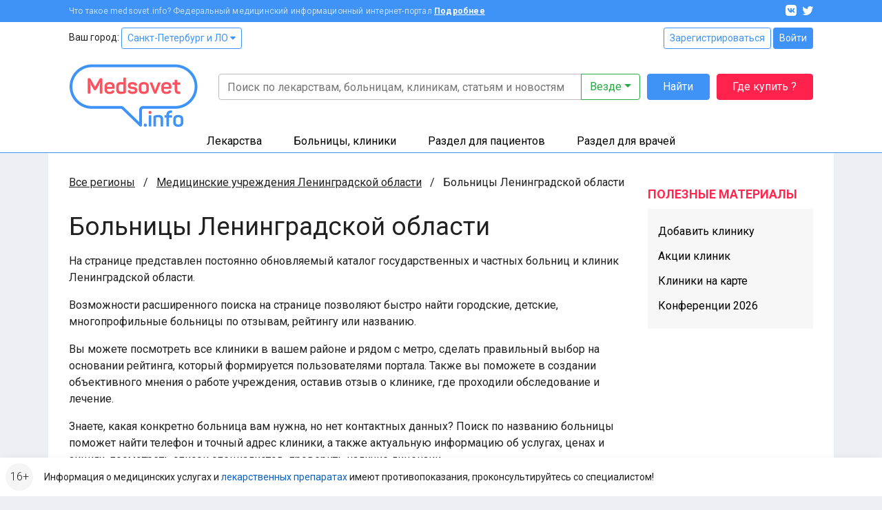

--- FILE ---
content_type: text/html; charset=UTF-8
request_url: https://clinics.medsovet.info/leningradskaya_oblast/bolnicy?sort=rating
body_size: 16426
content:
<!DOCTYPE html>
<html lang="ru">
<head>
	<meta charset="utf-8">
	<meta http-equiv="X-UA-Compatible" content="IE=edge">
	<meta name="viewport" content="width=device-width, initial-scale=1, shrink-to-fit=no">
	<meta name="csrf-token" id="csrf" content="1oARMlSC4J6EN9jqf9KkZxLzUZSo65txpVQJDD6I">
	<meta name="theme-color" content="#3f93f6">
	<title>Больницы Ленинградской области</title>
	<meta property="og:title" content="Больницы Ленинградской области">
			<meta name="description" content="Найти больницу в Ленинградской области. Адреса, отзывы и контакты всех больниц Ленинградской области">
		<meta property="og:description" content="Найти больницу в Ленинградской области. Адреса, отзывы и контакты всех больниц Ленинградской области">
		<meta property="og:image" content="https://clinics.medsovet.info/img/logo.png">
			<link rel="canonical" href="https://clinics.medsovet.info/leningradskaya_oblast/bolnicy"/>
		<meta property="og:url" content="https://clinics.medsovet.info/leningradskaya_oblast/bolnicy">
		<meta property="og:type" content="website">
	<meta property="og:site_name" content="Medsovet.info" />
	<meta property="og:locale" content="ru_RU" />
			
	<link rel="preconnect" href="https://mdapp.ru">
	<link rel="preconnect" href="https://www.googletagmanager.com">
	<link rel="preconnect" href="https://www.google-analytics.com">
	<link rel="preconnect" href="https://yastatic.net">
	<link rel="preconnect" href="https://mc.yandex.ru">
	<link rel="preconnect" href="https://an.yandex.ru">
	<link rel="preconnect" href="https://avatars.mds.yandex.net">
    <link rel="preconnect" href="https://fonts.googleapis.com">
    <link rel="preconnect" href="https://fonts.gstatic.com" crossorigin>

	<link rel="icon" type="image/png" href="https://clinics.medsovet.info/storage/favicon-16.png" sizes="16x16">
	<link rel="icon" type="image/png" href="https://clinics.medsovet.info/storage/favicon-32.png" sizes="32x32">
	<link rel="icon" type="image/png" href="https://clinics.medsovet.info/storage/favicon-96.png" sizes="96x96">
	<link rel="icon" type="image/png" href="https://clinics.medsovet.info/storage/favicon-128.png" sizes="128x128">
	<link rel="icon" type="image/png" href="https://clinics.medsovet.info/storage/favicon-192.png" sizes="192x192">
	<link rel="icon" href="https://clinics.medsovet.info/favicon.svg" type="image/svg+xml">

	<link rel="manifest" href="https://www.medsovet.info/manifest.json">

    <link href="https://fonts.googleapis.com/css2?family=Roboto:wght@300;400;500;700&display=swap" rel="stylesheet">
    <link href="https://clinics.medsovet.info/css/app.css?h=faba7b3f1f" rel="stylesheet">
    <link href="https://clinics.medsovet.info/css/app.sm.css?h=bcc1e1250b" rel="stylesheet" media="screen and (min-width: 576px)">
    <link href="https://clinics.medsovet.info/css/app.md.css?h=1fbf3d8347" rel="stylesheet" media="screen and (min-width: 768px)">
    <link href="https://clinics.medsovet.info/css/app.lg.css?h=3289d5ae62" rel="stylesheet" media="screen and (min-width: 992px)">
    <link href="https://clinics.medsovet.info/css/app.xl.css?h=194127782d" rel="stylesheet" media="screen and (min-width: 1200px)">
    <link href="https://clinics.medsovet.info/css/app.xxl.css?h=1233c86603" rel="stylesheet" media="screen and (min-width: 1400px)">
    <link href="https://clinics.medsovet.info/css/app.print.css?h=4c909ef824" rel="stylesheet" media="print">

    <link href="https://clinics.medsovet.info/css/vendor.css?h=f81ceaa940" rel="stylesheet" media="all">
	
	

    
</head>
	<body class="body">
	
	
			<script async src="https://www.googletagmanager.com/gtag/js?id=UA-35951298-1"></script>
<script>
	window.dataLayer = window.dataLayer || [];
	function gtag(){dataLayer.push(arguments);}
	gtag('js', new Date());

    
	gtag('config', 'UA-35951298-1', {"region":2});
    </script>


<script type="text/javascript" >
	window.dataLayer = window.dataLayer || [];
    (function(m,e,t,r,i,k,a){m[i]=m[i]||function(){(m[i].a=m[i].a||[]).push(arguments)};m[i].l=1*new Date();k=e.createElement(t),a=e.getElementsByTagName(t)[0],k.async=1,k.src=r,a.parentNode.insertBefore(k,a)})(window, document, "script", "https://mc.yandex.ru/metrika/tag.js", "ym");ym(8134843, "init", {"clickmap":true,"trackLinks":true,"accurateTrackBounce":true,"ecommerce":true,"params":{"geo":1480},"userParams":[]});
</script>
<noscript><div><img src="https://mc.yandex.ru/watch/8134843" style="position:absolute; left:-9999px;" alt="" /></div></noscript>

	
	
                        


	

    <div class="mheader">
    <div class="mheader__top container">
        <div class="mheader__inner">
            <div class="mheader__logo">
                <a href="https://www.medsovet.info">
                    <svg viewBox="0 0 130 16" width="130" height="16">
                        <path id="logo" d="M13.5.6c.5 0 .7.2.7.7V15c0 .5-.2.7-.7.7h-1.1c-.5 0-.7-.2-.7-.7V8.5c0-1.3.2-2.7.5-4.2H12c-.4 1.2-1 2.5-1.7 3.9l-2.1 3.7c-.2.3-.5.5-.8.5h-.7c-.4 0-.6-.1-.8-.5L3.8 8.1C3.1 7 2.6 5.7 2.2 4.3H2c.3 1.4.4 2.9.4 4.2V15c0 .5-.2.7-.7.7h-1c-.5 0-.7-.2-.7-.7V1.4C0 .9.2.7.7.7h.9c.6 0 .8.1 1 .6L7 9.2l4.4-7.9c.3-.5.4-.6 1-.6h1.1zM16.4 9c0-3 1.7-4.6 4.9-4.6s4.9 1.8 4.9 4.4v1.3c0 .6-.3.9-1 .9h-6.4v.8c0 1.4.9 2.1 2.4 2.1 1.2 0 2-.4 2.5-1.1.3-.5.6-.5 1.1-.3l.7.4c.5.2.6.6.3 1.1-.8 1.4-2.3 2-4.6 2-3.3 0-4.9-1.8-4.9-4.5V9zm7.3-.4c0-1.4-.8-2.2-2.4-2.2-1.6 0-2.5.8-2.5 2.2v.5h4.9v-.5zm4.1.2c0-2.9 1.5-4.4 4.4-4.4.7 0 1.5.1 2.5.3v-4c0-.5.1-.7.6-.7h1.2c.5 0 .7.2.7.7v13.5c0 .7-.2.9-.8 1.2-1.2.4-2.5.7-4 .7-3.1 0-4.6-1.4-4.6-4.3v-3zm6.9-1.9c-.8-.2-1.5-.3-2.1-.3-1.6 0-2.4.7-2.4 2.2v2.8c0 1.4.8 2.1 2.4 2.1.7 0 1.4-.1 1.9-.2.1 0 .2-.1.2-.2V6.9zm9.1-2.5c2.3 0 3.8.8 4.5 2.3.2.4.1.7-.3 1L47 8c-.5.2-.6.1-.9-.3-.4-.7-1.1-1.1-2.3-1.1-1.3 0-2 .4-2 1.1 0 .9.6 1.1 2.5 1.3 2.9.3 4.3 1 4.3 3.4 0 2.1-1.6 3.5-4.6 3.5-2.5 0-4.1-.8-4.7-2.6-.2-.4 0-.7.4-.9l1-.3c.4-.2.7-.1.9.4.3.8 1.1 1.2 2.4 1.2 1.5 0 2.2-.4 2.2-1.2 0-.9-.7-1.2-2.5-1.4-1-.1-1.6-.2-2.4-.5-.4-.1-.7-.3-1-.6-.5-.4-.9-1.3-.9-2.3 0-2 1.5-3.3 4.4-3.3zm6.1 4.2c0-2.6 1.8-4.2 4.9-4.2 3.1 0 4.9 1.6 4.9 4.2v3.1c0 2.6-1.8 4.2-4.9 4.2-3.1 0-4.9-1.6-4.9-4.2V8.6zm7.3 0c0-1.3-.9-2-2.4-2s-2.4.7-2.4 2v3.1c0 1.3.9 2 2.4 2s2.4-.7 2.4-2V8.6zm13.1-3.9c.7 0 .8.1.5.7L67 15.1c-.1.4-.4.6-.9.6h-.7c-.4 0-.7-.2-.9-.6l-3.9-9.6c-.2-.6-.1-.8.5-.8h.9c.8 0 1 .1 1.2.7l2 5.1c.3.8.5 1.7.6 2.1v.2h.1s.3-1.3.6-2.2l1.9-5.1c.2-.5.4-.7 1.2-.7h.7zM71.7 9c0-3 1.7-4.6 4.9-4.6s4.9 1.8 4.9 4.4v1.3c0 .6-.3.9-1 .9h-6.4v.8c0 1.4.9 2.1 2.4 2.1 1.2 0 2-.4 2.5-1.1.3-.5.6-.5 1.1-.3l.7.4c.5.2.6.6.3 1.1-.8 1.4-2.3 2-4.6 2-3.3 0-4.9-1.8-4.9-4.5V9zm7.3-.4c0-1.4-.8-2.2-2.4-2.2-1.6 0-2.5.8-2.5 2.2v.5H79v-.5zm7.2-6.4c.5 0 .7.1.7.6v1.9h2.4c.5 0 .7.1.7.6v1c0 .5-.2.7-.7.7h-2.4v4.3c0 1 .2 1.7.5 2 .3.3 1 .5 1.9.5.5 0 .7.1.7.7v1c0 .5-.2.7-.7.7-1.8.1-3-.3-3.7-.9-.7-.7-1.1-1.9-1.1-3.7V7H83c-.5 0-.6-.2-.6-.7v-1c0-.5.1-.6.6-.6h1.5V2.8c0-.5.2-.6.7-.6h1zm6.6 10.7c1 0 1.4.3 1.4 1.4v.2c0 1-.3 1.4-1.4 1.4h-.1c-1 0-1.4-.3-1.4-1.4v-.2c0-1 .3-1.4 1.4-1.4h.1zM97.7.6c1 0 1.3.3 1.3 1.3v.2c0 1-.3 1.3-1.3 1.3h-.1c-1 0-1.3-.3-1.3-1.3v-.2c0-1 .3-1.3 1.3-1.3h.1zm.5 4.1c.5 0 .7.1.7.6V15c0 .5-.2.7-.7.7H97c-.5 0-.6-.2-.6-.7V5.3c0-.5.1-.6.6-.6h1.2zm8-.3c3 0 4.4 1.5 4.4 4.3V15c0 .5-.2.7-.7.7h-1.2c-.5 0-.6-.2-.6-.7V8.7c0-1.4-.8-2.1-2.3-2.1-.7 0-1.4.1-2 .3-.1 0-.1.1-.1.2V15c0 .5-.1.7-.6.7h-1.2c-.5 0-.7-.2-.7-.7V6.3c0-.7.1-.9.8-1.2 1.3-.5 2.6-.7 4.2-.7zM118.7 0c.5 0 .7.2.7.7v.9c0 .5-.2.7-.7.7-1.8 0-2.4.6-2.4 2.2v.2h2.4c.5 0 .6.1.6.6v1c0 .5-.1.7-.6.7h-2.4v8c0 .5-.1.7-.7.7h-1.1c-.5 0-.7-.2-.7-.7V7h-1.3c-.5 0-.6-.2-.6-.7v-1c0-.5.1-.6.6-.6h1.3v-.2c0-2.9 1.5-4.4 4.6-4.5h.3zm1.6 8.6c0-2.6 1.8-4.2 4.9-4.2 3.1 0 4.9 1.6 4.9 4.2v3.1c0 2.6-1.8 4.2-4.9 4.2-3.1 0-4.9-1.6-4.9-4.2V8.6zm7.2 0c0-1.3-.9-2-2.4-2s-2.4.7-2.4 2v3.1c0 1.3.9 2 2.4 2s2.4-.7 2.4-2V8.6z"/>
                    </svg>
                </a>
            </div>
            <div class="mheader__category"></div>
            <div class="mheader__burger">
                
                <button  data-toggle="modal" data-target="#mobile_nav"><i></i></button>
            </div>
        </div>
    </div>
    <div class="header-mobile-search container">
        <form autocomplete="off" action="https://www.medsovet.info/globalsearch" method="get" id="mobile_search" enctype="text/plain">
            <input type="search" name="query" class="header-mobile-search_input" placeholder="Поиск по сайту" value="" id="mobileSearchFocus">
            <button type="submit"></button>
        </form>

    </div>
    <div class="header-mobile-search_result"></div>

</div>

<div class="modal fade right" tabindex="-1" role="dialog" aria-hidden="true" id="mobile_nav">
	<div class="modal-dialog" role="document">
		<div class="modal-content rounded-0 border-0">
			<div class="modal-header align-items-center">
				<a href="//www.medsovet.info"><div class="mlogo m-0"></div></a>
				<button type="button" class="close p-2" data-dismiss="modal" aria-label="Close">
					<i class="icon icon-x icon-x1"></i>
				</button>
			</div>
			<div class="modal-header">
				<div class="flex-grow-1">
											<div class="form-row">
							<div class="col"><a href="https://www.medsovet.info/login" class="btn btn-outline-blue btn-sm btn-block">Войти</a></div>
							<div class="col"><a href="https://www.medsovet.info/registration" class="btn btn-outline-blue btn-sm btn-block">Регистрация</a></div>
						</div>
														</div>
			</div>
			<div class="modal-body">

				<ul class="nav-tree mb-3" role="navigation">
					<li>
						<a href="#mob_hn_herb" class="nav-tree__collapse collapsed" role="button" data-toggle="collapse" aria-expanded="false" aria-controls="mob_hn_herb">Лекарства</a>
						<ul class="collapse" id="mob_hn_herb">
							<li><a class="nav-tree__link" href="https://www.medsovet.info/herb_list" rel="nofollow">Поиск лекарств</a></li>
							<li><a class="nav-tree__link" href="https://clinics.medsovet.info/spb/herb-buy">Купить лекарства</a></li>
							<li><a class="nav-tree__link" href="https://www.medsovet.info/herb_list/biologicheski-aktivnyye-dobavki">Бады</a></li>
							<li><a class="nav-tree__link" href="https://www.medsovet.info/herb_list/fitopreparaty">Фитопрепараты</a></li>
							<li><a class="nav-tree__link" href="https://www.medsovet.info/herb_list/other-items">Прочие товары</a></li>
						</ul>
					</li>
					<li>
						<a href="#mob_hn_clinics" class="nav-tree__collapse collapsed" role="button" data-toggle="collapse" aria-expanded="false" aria-controls="mob_hn_clinics">Больницы, клиники</a>
						<ul class="collapse" id="mob_hn_clinics">
							<li><a class="nav-tree__link" href="https://clinics.medsovet.info/spb" rel="nofollow">Главная страница раздела</a></li>
							<li><a class="nav-tree__link" href="https://clinics.medsovet.info">Все регионы</a></li>
							<li><a class="nav-tree__link" href="https://clinics.medsovet.info/akcii-klinik">Акции клиник</a></li>
							<li><a class="nav-tree__link" rel="nofollow" href="https://clinics.medsovet.info/spb/map">Клиники на карте</a></li>
							<li><a class="nav-tree__link" href="https://www.medsovet.info/3d">3D-туры</a></li>
							
						</ul>
					</li>
					<li>
						<a class="nav-tree__collapse collapsed" href="#mob_hn_patients" role="button" data-toggle="collapse" aria-expanded="false" aria-controls="mob_hn_patients">Раздел для пациентов</a>
						<ul class="collapse" id="mob_hn_patients">
							<li><a class="nav-tree__link" href="https://www.medsovet.info/patientspage" rel="nofollow">Главная страница раздела</a></li>
							<li><a class="nav-tree__link" href="https://www.medsovet.info/doctor_list">Врачи</a></li>
							<li><a class="nav-tree__link" href="https://www.medsovet.info/forum/board_159">Консультации</a></li>
							<li><a class="nav-tree__link" href="https://www.medsovet.info/sickness_list">Болезни</a></li>
							<li><a class="nav-tree__link" href="https://www.medsovet.info/news">Новости</a></li>
							<li><a class="nav-tree__link" href="https://www.medsovet.info/articles">Статьи</a></li>
							<li><a class="nav-tree__link" href="https://www.medsovet.info/forum">Форум</a></li>
						</ul>
					</li>
					<li>
						<a class="nav-tree__collapse collapsed" href="#mob_hn_doc" role="button" data-toggle="collapse" aria-expanded="false" aria-controls="mob_hn_doc">Раздел для врачей</a>
						<ul class="collapse" id="mob_hn_doc">
							<li><a class="nav-tree__link" href="https://www.medsovet.info/doctorspage" rel="nofollow">Главная страница раздела</a></li>
							<li><a class="nav-tree__link" href="https://www.medsovet.info/obuchenie">Обучение</a></li>
							<li><a class="nav-tree__link" href="https://www.medsovet.info/conference">Календарь конференций</a></li>
							<li><a class="nav-tree__link" href="https://www.medsovet.info/auth/login" rel="nofollow">Личный кабинет</a></li>
							<li><a class="nav-tree__link" href="https://www.medsovet.info/herb_list" rel="nofollow">Лекарства и МНН</a></li>
							<li><a class="nav-tree__link" href="https://www.medsovet.info/sickness_list" rel="nofollow">МКБ-10</a></li>
							<li><a class="nav-tree__link" href="https://www.medsovet.info/news/doctors" title="Новости для врачей">Новости</a></li>
							<li><a class="nav-tree__link" href="https://www.medsovet.info/articles/doctors" title="Статьи для врачей">Статьи</a></li>
							<li><a class="nav-tree__link" href="https://www.medsovet.info/rabota">Работа</a></li>
							<li><a class="nav-tree__link" href="https://www.medsovet.info/association_list">Ассоциации</a></li>
							<li><a class="nav-tree__link" href="https://www.medsovet.info/forum/board_65575" rel="nofollow">Закрытый форум</a></li>
						</ul>
					</li>
						
				</ul>

				<div class="alert alert-light small"> Информация о медицинских услугах и <a href="https://www.medsovet.info/herb_list" rel="nofollow">лекарственных препаратах</a> имеют <a href="https://www.medsovet.info/herb_list" rel="nofollow">противопоказания, проконсультируйтесь со специалистом!</a> </div>

				<div class="p-3 text-white bg-pink rounded d-flex flex-column justify-content-center">
					
					
					
					
					<b class="text-uppercase text-center pb-2">ГДЕ КУПИТЬ ЛЕКАРСТВО?</b>
					<a href="https://clinics.medsovet.info/herb-buy" class="btn btn-outline-while"
					   onclick="yaCounter8134843.params({ btn: { header_herb_buy:'mob'}})">Узнать подробнее</a>

				</div>

			</div>
		</div>
	</div>
	
</div><div class="modal fade" tabindex="-1" role="dialog" aria-hidden="true" id="mobileSearch">
	<div class="modal-dialog" role="document">
		<div class="modal-content rounded-0 border-0">
            <div class="modal-header align-items-center">
                <span class="modal-title font-weight-bold text-uppercase h5">Поиск по сайту</span>
                <button type="button" class="close p-2" data-dismiss="modal" aria-label="Close">
                    <i class="icon icon-x icon-x1"></i>
                </button>
            </div>
            <form autocomplete="off" action="https://www.medsovet.info/globalsearch" method="get" enctype="text/plain" class="modal-header position-sticky bg-white" style="top: 0; z-index: 1">
                <input type="hidden" name="_token" value="1oARMlSC4J6EN9jqf9KkZxLzUZSo65txpVQJDD6I">                <input type="search" name="query" class="form-control" placeholder="Поиск по сайту" id="mobileSearchInput">
            </form>
			<div class="modal-body mobile-search-result"></div>
		</div>
	</div>
</div>
<header class="header">
    <div class="topbar">
        <div class="container">
            <div class="topbar__inn">
                <div class="topbar__text">
                    <span>Что такое medsovet.info? Федеральный медицинский информационный интернет-портал</span> <a href="https://www.medsovet.info/about">Подробнее</a>
                </div>
                <div class="topbar__soc">
                    <a href="https://vk.com/medsovet"><i class="icon-vk"></i></a>
                    
                    <a href="https://instagram.com/Medsovet.info"><i class="icon-twitter"></i></a>
                </div>
            </div>
        </div>
    </div>
    <div class="header__inn">
        <div class="container header__top--container">
            <div class="header__top row">
                <div class="col">
                    Ваш город: <a class="btn btn-sm btn-outline-primary" id="change_city" href="#">Санкт-Петербург и ЛО
 <i class="fa fa-caret-down"></i></a>
                </div>
                <div class="col-auto">
                    						<div class="">
							<a href="https://www.medsovet.info/registration" class="btn btn-sm btn-outline-primary">Зарегистрироваться</a>
							<a href="https://www.medsovet.info/login" class="btn btn-sm btn-primary">Войти</a>
						</div>

                                    </div>
            </div>
            <div class="header__bottom">
                <div class="header__logo">
                    <a href="https://www.medsovet.info">
                        <div class="logo"> <img src="https://clinics.medsovet.info/img/logo.png"> </div>
                    </a>
                </div>
                <div class="header__main">
                    <div class="header__search" id="global-search">
                        <div class="header__search-input">
                            <form action="https://www.medsovet.info/globalsearch" method="get" class="position-relative" id="global_search" enctype="text/plain">
                                <div class="input-group">
                                    <input type="text" class="form-control" name="query" autocomplete="off" placeholder="Поиск по лекарствам, больницам, клиникам, статьям и новостям" value="">

                                    <div class="input-group-append">
                                        <button type="button" class="btn btn-outline-success dropdown-toggle" data-toggle="dropdown" aria-haspopup="true" aria-expanded="false">
                                            Везде
                                        </button>
                                        <div class="dropdown-menu dropdown-menu-right p-3">
                                            <div class="custom-controls-stacked">

                                                                                                    <div class="custom-control custom-radio">
                                                        <input type="radio" id="search_type_0" name="type" class="custom-control-input" value="0" checked>
                                                        <label class="custom-control-label" for="search_type_0">Везде</label>
                                                    </div>
                                                                                                    <div class="custom-control custom-radio">
                                                        <input type="radio" id="search_type_1" name="type" class="custom-control-input" value="1" >
                                                        <label class="custom-control-label" for="search_type_1">По мед. учреждениям</label>
                                                    </div>
                                                                                                    <div class="custom-control custom-radio">
                                                        <input type="radio" id="search_type_2" name="type" class="custom-control-input" value="2" >
                                                        <label class="custom-control-label" for="search_type_2">По МНН</label>
                                                    </div>
                                                                                                    <div class="custom-control custom-radio">
                                                        <input type="radio" id="search_type_3" name="type" class="custom-control-input" value="3" >
                                                        <label class="custom-control-label" for="search_type_3">По лекарствам</label>
                                                    </div>
                                                                                                    <div class="custom-control custom-radio">
                                                        <input type="radio" id="search_type_4" name="type" class="custom-control-input" value="4" >
                                                        <label class="custom-control-label" for="search_type_4">По новостям</label>
                                                    </div>
                                                                                                    <div class="custom-control custom-radio">
                                                        <input type="radio" id="search_type_5" name="type" class="custom-control-input" value="5" >
                                                        <label class="custom-control-label" for="search_type_5">По статьям</label>
                                                    </div>
                                                                                                    <div class="custom-control custom-radio">
                                                        <input type="radio" id="search_type_6" name="type" class="custom-control-input" value="6" >
                                                        <label class="custom-control-label" for="search_type_6">По болезням</label>
                                                    </div>
                                                                                                    <div class="custom-control custom-radio">
                                                        <input type="radio" id="search_type_7" name="type" class="custom-control-input" value="7" >
                                                        <label class="custom-control-label" for="search_type_7">По врачам</label>
                                                    </div>
                                                                                                    <div class="custom-control custom-radio">
                                                        <input type="radio" id="search_type_9" name="type" class="custom-control-input" value="9" >
                                                        <label class="custom-control-label" for="search_type_9">По форуму</label>
                                                    </div>
                                                                                            </div>
                                        </div>
                                    </div>
                                </div>
                                <div class="position-relative">
                                    <div class="header__search-result shadow">

                                    </div>
                                </div>
                            </form>
                        </div>
                        <div class="header__search-btn">
                            <button class="btn btn-primary" type="submit" form="global_search">Найти</button>
                        </div>
                        <div class="header__search-btn hidden-md">
                            
                               
                                
                            <a href="https://www.medsovet.info/herb-buy" onclick="yaCounter8134843.params({ btn: { header_herb_buy:'mob'}})" class="btn btn-red">Где купить ?</a>
                        </div>
                    </div>
                    
                </div>
            </div>
        </div>
        <div class="header__catalog">
            <div class="catalog">
                <div class="container">
                    <ul>
                        <li class="catalog__herb" data="ms-herb">
                            <div data="herb" class="catalog__block">
                                <a href="https://www.medsovet.info/herb_list">Лекарства</a>
                            </div>
                            <div class="catalog__sub">
                                <div class="catalog__sub-inn">
                                    <div class="row">
                                        <div class="catalog__dib col-12 col-xl-6">
                                            <ul class="catalog__listill">
                                                <li>
                                                    <a href="https://www.medsovet.info/herb_list" rel="nofollow">
                                                        <div class="catalog__listill-icon"> <span class="picon picon-pills"></span> </div>
                                                        <div class="catalog__listill-text">Поиск по лекарствам</div>
                                                    </a>
                                                </li>
                                                <li>
                                                    <a href="https://www.medsovet.info/herb_list#mnn">
                                                        <div class="catalog__listill-icon"> <span class="picon picon-loupe"></span> </div>
                                                        <div class="catalog__listill-text">Поиск по МНН</div>
                                                    </a>
                                                </li>
                                                <li>
                                                    <a href="https://clinics.medsovet.info/spb/herb-buy" rel="nofollow">
                                                        <div class="catalog__listill-icon"> <span class="picon picon-location"></span> </div>
                                                        <div class="catalog__listill-text">Найти аптеку</div>
                                                    </a>
                                                </li>
                                            </ul>
                                        </div>
                                        <div class="col-12 col-xl-6">
                                            <div class="catalog__list">
                                                <ul>
                                                    <li><a href="https://www.medsovet.info/herb_list" rel="nofollow">Главная страница раздела</a></li>
                                                    <li><a href="https://www.medsovet.info/herb_list" rel="nofollow">Мед. оборудование</a></li>
                                                    <li><a href="https://www.medsovet.info/herb_list/biologicheski-aktivnyye-dobavki">Бады</a></li>
                                                </ul>
                                                <ul>
                                                    <li><a href="https://www.medsovet.info/herb_list/fitopreparaty">Фитопрепараты</a></li>
                                                    <li><a href="https://www.medsovet.info/herb_list/other-items">Прочие товары</a></li>
                                                </ul>
                                            </div>
                                        </div>
                                    </div>
                                </div>
                            </div>
                        </li>
                        <li class="catalog__hosp " data="ms-hosp">
                            <div data="hosp" class="catalog__block"><a href="https://clinics.medsovet.info/spb">Больницы, клиники</a> </div>
                            <div class="catalog__sub">
                                <div class="catalog__sub-inn">
                                    <div class="row">
                                        <div class="catalog__dib col-12 col-xl-6">
                                            <ul class="catalog__listill">
                                                <li>
                                                    <a href="https://www.medsovet.info/stock">
                                                        <div class="catalog__listill-icon"> <span class="picon picon-gift"></span> </div>
                                                        <div class="catalog__listill-text">Акции клиник</div>
                                                    </a>
                                                </li>
                                                <li>
                                                    <a href="https://clinics.medsovet.info/spb/map" rel="nofollow">
                                                        <div class="catalog__listill-icon"> <span class="picon picon-location"></span> </div>
                                                        <div class="catalog__listill-text">Клиники на карте</div>
                                                    </a>
                                                </li>
                                                <li>
                                                    <a href="https://www.medsovet.info/3d">
                                                        <div class="catalog__listill-icon"> <span class="picon picon-d360"></span> </div>
                                                        <div class="catalog__listill-text">3D-туры</div>
                                                    </a>
                                                </li>
                                            </ul>
                                        </div>
                                        <div class="col-12 col-xl-6">
                                            <div class="catalog__list">
                                                <ul>
                                                    <li><a href="https://clinics.medsovet.info/spb" rel="nofollow">Главная страница раздела</a></li>
                                                    <li><a href="https://clinics.medsovet.info/spb/rodilnye_doma">Родильные дома</a> </li>
                                                    <li><a href="https://clinics.medsovet.info/spb/zhenskie_konsultacii">Женские
                                                            консультации</a></li>
                                                </ul>
                                                <ul>
                                                    <li><a href="https://clinics.medsovet.info/spb/bolnicy">Больницы</a></li>
                                                    <li><a href="https://clinics.medsovet.info/spb/polikliniki">Поликлиники</a></li>
                                                    <li><a href="https://clinics.medsovet.info/spb/stomatologii">Стоматологии</a></li>
                                                </ul>
                                                <ul>
                                                    <li><a href="https://clinics.medsovet.info">Все регионы</a></li>
                                                    
                                                </ul>
                                            </div>
                                        </div>
                                    </div>
                                </div>
                            </div>
                        </li>
                        <li class="catalog__pati" data="ms-pati">
                            <div data="pati" class="catalog__block"><a href="https://www.medsovet.info/patientspage">Раздел для пациентов</a> </div>
                            <div class="catalog__sub">
                                <div class="catalog__sub-inn">
                                    <div class="row">
                                        <div class="catalog__dib col-12 col-xl-6">
                                            <ul class="catalog__listill">
                                                
                                                <li>
                                                    <a href="https://www.medsovet.info/doctor_list">
                                                        <div class="catalog__listill-icon"> <span class="picon picon-doctor"></span> </div>
                                                        <div class="catalog__listill-text">Врачи</div>
                                                    </a>
                                                </li>
                                                <li>
                                                    <a href="https://www.medsovet.info/forum/board_159">
                                                        <div class="catalog__listill-icon"> <span class="picon picon-comment"></span> </div>
                                                        <div class="catalog__listill-text">Консультации</div>
                                                    </a>
                                                </li>
                                            </ul>
                                        </div>
                                        <div class="col-12 col-xl-6">
                                            <div class="catalog__list">
                                                <ul>
                                                    <li><a href="https://www.medsovet.info/patientspage" rel="nofollow">Главная страница раздела</a></li>
                                                    <li><a href="https://www.medsovet.info/3d" rel="nofollow">3D туры</a></li>
                                                    <li><a href="https://www.medsovet.info/sickness_list">Болезни</a></li>
                                                </ul>
                                                <ul>
                                                    <li><a href="https://www.medsovet.info/news">Новости</a></li>
                                                    <li><a href="https://www.medsovet.info/articles">Статьи</a></li>
                                                    <li><a href="https://www.medsovet.info/forum">Форум</a></li>
                                                </ul>
                                                <ul>
                                                    <li><a href="https://clinics.medsovet.info/akcii-klinik" rel="nofollow">Акции</a></li>
                                                </ul>
                                            </div>
                                        </div>
                                    </div>
                                </div>
                            </div>
                        </li>
                        <li class="catalog__doct" data="ms-doct">
                            <div data="doct" class="catalog__block"><a href="https://www.medsovet.info/doctorspage">Раздел для врачей</a> </div>
                            <div class="catalog__sub">
                                <div class="catalog__sub-inn">
                                    <div class="row">
                                        <div class="catalog__dib col-12 col-xl-6">
                                            <ul class="catalog__listill">
                                                <li>
                                                    <a href="https://www.medsovet.info/obuchenie">
                                                        <div class="catalog__listill-icon"> <span class="picon picon-education"></span> </div>
                                                        <div class="catalog__listill-text">Обучение</div>
                                                    </a>
                                                </li>
                                                <li>
                                                    <a href="https://www.medsovet.info/conference">
                                                        <div class="catalog__listill-icon"> <span class="picon picon-calendar"></span> </div>
                                                        <div class="catalog__listill-text">Календарь конференций</div>
                                                    </a>
                                                </li>
                                                <li>
                                                    <a href="https://www.medsovet.info/auth/login" rel="nofollow">
                                                        <div class="catalog__listill-icon"> <span class="picon picon-in"></span> </div>
                                                        <div class="catalog__listill-text">Личный кабинет</div>
                                                    </a>
                                                </li>
                                            </ul>
                                        </div>
                                        <div class="col-12 col-xl-6">
                                            <div class="catalog__list">
                                                <ul>
                                                    <li><a href="https://www.medsovet.info/doctorspage" rel="nofollow">Главная страница раздела</a></li>
                                                    <li><a href="https://www.medsovet.info/herb_list" rel="nofollow">Лекарства и МНН</a></li>
                                                    <li><a href="https://www.medsovet.info/sickness_list" rel="nofollow">МКБ-10</a></li>
                                                </ul>
                                                <ul>
                                                    <li><a href="https://www.medsovet.info/news/doctors" title="Новости для врачей">Новости</a></li>
                                                    <li><a href="https://www.medsovet.info/articles/doctors" title="Статьи для врачей">Статьи</a></li>
                                                    <li><a href="https://www.medsovet.info/rabota">Работа</a></li>
                                                </ul>
                                                <ul>
                                                    <li><a href="https://www.medsovet.info/association_list">Ассоциации</a></li>
                                                    <li><a href="https://www.medsovet.info/forum/board_65575" rel="nofollow">Закрытый форум</a></li>
                                                </ul>
                                            </div>
                                        </div>
                                    </div>
                                </div>
                            </div>
                        </li>
                    </ul>
                </div>
            </div>
        </div>
    </div>
</header>
                    <div class="main">
            <div class="container bg-white">
                <div class="coll__content">
                        <div class="coll__content--left">
    
            	<ul class="breadcrumbs" itemscope itemtype="http://schema.org/BreadcrumbList">
						<li class="breadcrumbs__item" itemprop="itemListElement" itemscope itemtype="http://schema.org/ListItem">
				<a href="https://clinics.medsovet.info" class="breadcrumbs__link" itemprop="item" title="Все регионы">Все регионы</a>
				<meta itemprop="name" content="Все регионы" />
				<meta itemprop="position" content="1" />
			</li>
								<li class="breadcrumbs__item" itemprop="itemListElement" itemscope itemtype="http://schema.org/ListItem">
				<a href="https://clinics.medsovet.info/leningradskaya_oblast" class="breadcrumbs__link" itemprop="item" title="Медицинские учреждения Ленинградской области">Медицинские учреждения Ленинградской области</a>
				<meta itemprop="name" content="Медицинские учреждения Ленинградской области" />
				<meta itemprop="position" content="2" />
			</li>
								<li class="breadcrumbs__item">
				<span class="breadcrumbs__current" title="Больницы Ленинградской области">Больницы Ленинградской области</span>
			</li>
			</ul>

	<div class="page-header">
		<h1>Больницы Ленинградской области</h1>
				<p><p>На странице представлен постоянно обновляемый каталог государственных и частных больниц и клиник Ленинградской области.</p>
<p>Возможности расширенного поиска на странице позволяют быстро найти городские, детские, многопрофильные больницы по отзывам, рейтингу или названию.</p>
<p>Вы можете посмотреть все клиники в вашем районе и рядом с метро, сделать правильный выбор на основании рейтинга, который формируется пользователями портала. Также вы поможете в создании объективного мнения о работе учреждения, оставив отзыв о клинике, где проходили обследование и лечение.</p>
<p>Знаете, какая конкретно больница вам нужна, но нет контактных данных? Поиск по названию больницы поможет найти телефон и точный адрес клиники, а также актуальную информацию об услугах, ценах и акциях, посмотреть список специалистов, проверить наличие лицензии.</p>
<p>Отдельно вы можете выбрать учреждения, которые занимаются реализацией программ лечения за рубежом в клиниках Германии и Израиля.</p></p>
			</div>

	<form action="https://clinics.medsovet.info/leningradskaya_oblast/bolnicy" method="GET" id="this_clinic_catalog"></form>
	<div class="clinic-catalog">
		<div class="clinic-catalog_left">
			<div class="clinic-filter stiky" >
				<div class="clinic-filter_form-show" onclick="$(this).parent('.clinic-filter').toggleClass('show')">
					<div>Настройки фильтра</div>
				</div>
				<div class="clinic-filter_form">

					<div class="form-group">
						<label class="clinic-filter_label" for="clinic_filter_region">Область поиска</label>
						<select name="region" id="clinic_filter_region" class="form-control js-select">
							<optgroup label="Страны">
																	<option value="belarus">Беларусь</option>
																	<option value="germany">Германия</option>
																	<option value="greece">Греция</option>
																	<option value="israil">Израиль</option>
																	<option value="ispany">Испания</option>
																	<option value="kazakhstan">Казахстан</option>
																	<option value="latvia">Латвия</option>
																	<option value="litva">Литва</option>
																	<option value="slovakia">Словакия</option>
																	<option value="turkey">Турция</option>
																	<option value="ukraine">Украина</option>
																	<option value="finland">Финляндия</option>
																	<option value="czech">Чехия</option>
																	<option value="switzerland">Швейцария</option>
																	<option value="sweden">Швеция</option>
																	<option value="estonia">Эстония</option>
															</optgroup>
							<optgroup label="Регионы России">
																	<option value="altajskij_kraj">Алтайский Край</option>
									<option value="barnaul">Барнаул</option>
																	<option value="amurskaya_oblast">Амурская область</option>
									<option value="blagoveschensk">Благовещенск</option>
																	<option value="arhangelskaya_oblast">Архангельская область</option>
									<option value="arhangelsk">Архангельск</option>
																	<option value="astrahanskaya_oblast">Астраханская область</option>
									<option value="astrahan">Астрахань</option>
																	<option value="belgorodskaya_oblast">Белгородская область</option>
									<option value="belgorod">Белгород</option>
																	<option value="bryanskaya_oblast">Брянская область</option>
									<option value="bryansk">Брянск</option>
																	<option value="vladimirskaya_oblast">Владимирская область</option>
									<option value="vladimir">Владимир</option>
																	<option value="volgogradskaya_oblast">Волгоградская область</option>
									<option value="volgograd">Волгоград</option>
																	<option value="vologodskaya_oblast">Вологодская область</option>
									<option value="vologda">Вологда</option>
																	<option value="voronezhskaya_oblast">Воронежская область</option>
									<option value="voronej">Воронеж</option>
																	<option value="evrejskaya_avtonomnaya">Еврейская Автономная</option>
									<option value="birobidjan">Биробиджан</option>
																	<option value="ivanovskaya_oblast">Ивановская область</option>
									<option value="ivanovo">Иваново</option>
																	<option value="irkutskaya_oblast">Иркутская область</option>
									<option value="irkutsk">Иркутск</option>
																	<option value="kabardino-balkarskaya_respublika">Кабардино-балкарская Республика</option>
									<option value="nalchik">Нальчик</option>
																	<option value="kaliningradskaya_oblast">Калининградская область</option>
									<option value="kaliningrad">Калининград</option>
																	<option value="kaluzhskaya_oblast">Калужская область</option>
									<option value="kaluga">Калуга</option>
																	<option value="kamchatskaya_oblast">Камчатская область</option>
									<option value="petropavlovsk-kamchatskiy">Петропавловск-Камчатский</option>
																	<option value="karachaevo-cherkesskaya_respublika">Карачаево-черкесская Республика</option>
									<option value="cherkessk">Черкесск</option>
																	<option value="kemerovskaya_oblast">Кемеровская область</option>
									<option value="kemerovo">Кемерово</option>
																	<option value="kirovskaya_oblast">Кировская область</option>
									<option value="kirov">Киров</option>
																	<option value="kostromskaya_oblast">Костромская область</option>
									<option value="kostroma">Кострома</option>
																	<option value="krasnodarskij_kraj">Краснодарский Край</option>
									<option value="krasnodar">Краснодар</option>
																	<option value="krasnoyarskij_kraj">Красноярский Край</option>
									<option value="krasnoyarsk">Красноярск</option>
																	<option value="kurganskaya_oblast">Курганская область</option>
									<option value="kurgan">Курган</option>
																	<option value="kurskaya_oblast">Курская область</option>
									<option value="kursk">Курск</option>
																	<option value="leningradskaya_oblast" selected>Ленинградская область</option>
									<option value="spb">Санкт-Петербург</option>
																	<option value="lipeckaya_oblast">Липецкая область</option>
									<option value="lipetsk">Липецк</option>
																	<option value="magadanskaya_oblast">Магаданская область</option>
									<option value="magadan">Магадан</option>
																	<option value="moskovskaya_oblast">Московская область</option>
									<option value="msk">Москва</option>
																	<option value="murmanskaya_oblast">Мурманская область</option>
									<option value="murmansk">Мурманск</option>
																	<option value="neneckij_ao">Ненецкий АО</option>
									<option value="naryan-mar">Нарьян-Мар</option>
																	<option value="nizhegorodskaya_oblast">Нижегородская область</option>
									<option value="nijniy-novgorod">Нижний Новгород</option>
																	<option value="novgorodskaya_oblast">Новгородская область</option>
									<option value="velikiy-novgorod">Великий Новгород</option>
																	<option value="novosibirskaya_oblast">Новосибирская область</option>
									<option value="novosibirsk">Новосибирск</option>
																	<option value="omskaya_oblast">Омская область</option>
									<option value="omsk">Омск</option>
																	<option value="orenburgskaya_oblast">Оренбургская область</option>
									<option value="orenburg">Оренбург</option>
																	<option value="orlovskaya_oblast">Орловская область</option>
									<option value="orel">Орел</option>
																	<option value="penzenskaya_oblast">Пензенская область</option>
									<option value="penza">Пенза</option>
																	<option value="permskaya_oblast">Пермская область</option>
									<option value="perm">Пермь</option>
																	<option value="primorskij_kraj">Приморский Край</option>
									<option value="vladivostok">Владивосток</option>
																	<option value="pskovskaya_oblast">Псковская область</option>
									<option value="pskov">Псков</option>
																	<option value="respublika_adygeya">Республика Адыгея</option>
									<option value="maykop">Майкоп</option>
																	<option value="respublika_altaj">Республика Алтай</option>
									<option value="gorno-altaysk">Горно-Алтайск</option>
																	<option value="respublika_bashkortostan">Республика Башкортостан</option>
									<option value="ufa">Уфа</option>
																	<option value="respublika_buryatiya">Республика Бурятия</option>
									<option value="ulan-ude">Улан-Удэ</option>
																	<option value="respublika_dagestan">Республика Дагестан</option>
									<option value="mahachkala">Махачкала</option>
																	<option value="respublika_ingushetiya">Республика Ингушетия</option>
									<option value="magas">Магас</option>
																	<option value="respublika_kalmykiya">Республика Калмыкия</option>
									<option value="elista">Элиста</option>
																	<option value="respublika_kareliya">Республика Карелия</option>
									<option value="petrozavodsk">Петрозаводск</option>
																	<option value="respublika_komi">Республика Коми</option>
									<option value="syiktyivkar">Сыктывкар</option>
																	<option value="krym_fo">Республика Крым</option>
									<option value="simferopol">Симферополь</option>
																	<option value="respublika_marij_el">Республика Марий Эл</option>
									<option value="yoshkar-ola">Йошкар-Ола</option>
																	<option value="respublika_mordoviya">Республика Мордовия</option>
									<option value="saransk">Саранск</option>
																	<option value="respublika_saha_yakutiya">Республика Саха (Якутия)</option>
									<option value="yakutsk">Якутск</option>
																	<option value="respublika_severnaya_osetiya_alaniya">Республика Северная Осетия (Алания)</option>
									<option value="vladikavkaz">Владикавказ</option>
																	<option value="respublika_tatarstan">Республика Татарстан</option>
									<option value="kazan">Казань</option>
																	<option value="respublika_tyva_tuva">Республика Тыва (Тува)</option>
									<option value="kyizyil">Кызыл</option>
																	<option value="respublika_hakasiya">Республика Хакасия</option>
									<option value="abakan">Абакан</option>
																	<option value="rostovskaya_oblast">Ростовская область</option>
									<option value="rostov-na-donu">Ростов-На-Дону</option>
																	<option value="ryazanskaya_oblast">Рязанская область</option>
									<option value="ryazan">Рязань</option>
																	<option value="samarskaya_oblast">Самарская область</option>
									<option value="samara">Самара</option>
																	<option value="saratovskaya_oblast">Саратовская область</option>
									<option value="saratov">Саратов</option>
																	<option value="sahalinskaya_oblast">Сахалинская область</option>
									<option value="yujno-sahalinsk">Южно-Сахалинск</option>
																	<option value="sverdlovskaya_oblast">Свердловская область</option>
									<option value="ekaterinburg">Екатеринбург</option>
																	<option value="smolenskaya_oblast">Смоленская область</option>
									<option value="smolensk">Смоленск</option>
																	<option value="stavropolskij_kraj">Ставропольский Край</option>
									<option value="stavropol">Ставрополь</option>
																	<option value="tambovskaya_oblast">Тамбовская область</option>
									<option value="tambov">Тамбов</option>
																	<option value="tverskaya_oblast">Тверская область</option>
									<option value="tver">Тверь</option>
																	<option value="tomskaya_oblast">Томская область</option>
									<option value="tomsk">Томск</option>
																	<option value="tulskaya_oblast">Тульская область</option>
									<option value="tula">Тула</option>
																	<option value="tyumenskaya_oblast">Тюменская область</option>
									<option value="tyumen">Тюмень</option>
																	<option value="udmurtskaya_respublika">Удмуртская Республика</option>
									<option value="ijevsk">Ижевск</option>
																	<option value="ulyanovskaya_oblast">Ульяновская область</option>
									<option value="ulyanovsk">Ульяновск</option>
																	<option value="habarovskij_kraj">Хабаровский Край</option>
									<option value="habarovsk">Хабаровск</option>
																	<option value="hanty-mansijskij_ao">Ханты-Мансийский АО</option>
									<option value="hantyi-mansiysk">Ханты-Мансийск</option>
																	<option value="chelyabinskaya_oblast">Челябинская область</option>
									<option value="chelyabinsk">Челябинск</option>
																	<option value="chechenskaya_respublika">Чеченская Республика</option>
									<option value="groznyiy">Грозный</option>
																	<option value="chitinskaya_oblast">Читинская область</option>
									<option value="chita">Чита</option>
																	<option value="chuvashskaya_respublika">Чувашская Республика</option>
									<option value="cheboksaryi">Чебоксары</option>
																	<option value="chukotskij_avtonomnyj_okrug">Чукотский Автономный Округ</option>
									<option value="anadyir">Анадырь</option>
																	<option value="yamalo-neneckij_ao">Ямало-Ненецкий АО</option>
									<option value="salehard">Салехард</option>
																	<option value="yaroslavskaya_oblast">Ярославская область</option>
									<option value="yaroslavl">Ярославль</option>
															</optgroup>
						</select>
					</div>

										<div class="form-group">
						<label class="clinic-filter_label" for="clinic_filter_city">Город</label>
						<select name="city" form="this_clinic_catalog" id="clinic_filter_city" class="form-control js-select">
							<option value="0"  selected>Любая</option>
															<option value="96">Гатчина (Ленинградская область)</option>
															<option value="23585">Ульяновка</option>
															<option value="23733">Никольское</option>
															<option value="23734">Любань</option>
															<option value="23735">Красный Бор</option>
															<option value="23770">Всеволожск</option>
															<option value="23840">Волхов</option>
															<option value="23846">Тихвин</option>
															<option value="23870">Кировск</option>
															<option value="23892">Токсово</option>
															<option value="24020">Выборг</option>
															<option value="24093">Сосновый Бор</option>
															<option value="24094">Сланцы</option>
															<option value="24107">Парголово</option>
															<option value="24205">Репино</option>
															<option value="24223">Гатчина</option>
															<option value="24228">Волосово</option>
															<option value="24243">Сиверский</option>
															<option value="24285">Парголово</option>
															<option value="24321">Комарово</option>
															<option value="24362">Приозерск</option>
															<option value="24373">Бокситогорск</option>
															<option value="24409">Шлиссельбург</option>
															<option value="24473">Ушково</option>
															<option value="24492">Будогощь</option>
															<option value="24493">Кингисепп</option>
															<option value="24743">Сясьстрой</option>
															<option value="25343">Кузьмоловский</option>
															<option value="25428">Тосно</option>
															<option value="25429">Им Свердлова</option>
															<option value="25582">Куйвози</option>
															<option value="25583">Токсово</option>
															<option value="25584">Рахья</option>
															<option value="25694">Им Морозова</option>
															<option value="25750">Песочный</option>
															<option value="25751">Левашово</option>
															<option value="25753">Дубровка</option>
															<option value="25754">Павлово</option>
															<option value="25765">Лисий Нос</option>
															<option value="25768">Понтонный</option>
															<option value="25769">Металлострой</option>
															<option value="25794">Сертолово</option>
															<option value="25795">Рождествено</option>
															<option value="25965">Коммунар</option>
															<option value="25966">Тайцы</option>
															<option value="25967">Сиверский</option>
															<option value="25968">Вырица</option>
															<option value="25969">Дружная Горка</option>
															<option value="25970">Большие Колпаны</option>
															<option value="25971">Малое Верево</option>
															<option value="26063">Пудость</option>
															<option value="26064">Новый Свет</option>
															<option value="26227">Прибрежный</option>
															<option value="26260">Колтуши</option>
															<option value="26360">Сумино</option>
															<option value="26361">Кириши</option>
															<option value="26362">Лодейное Поле</option>
															<option value="26363">Луга</option>
															<option value="26364">Паша</option>
															<option value="26365">Подпорожье</option>
															<option value="26849">Колпино</option>
															<option value="26851">Ломоносов</option>
															<option value="26852">Отрадное</option>
															<option value="26853">Сестрорецк</option>
															<option value="26860">Зеленогорск</option>
															<option value="26918">Агалатово</option>
															<option value="26920">Аннино</option>
															<option value="26923">Бегуницы</option>
															<option value="26929">Большая Ижора</option>
															<option value="26932">Бугры</option>
															<option value="26937">Виллози</option>
															<option value="26939">Войсковицы</option>
															<option value="26953">Высоцк</option>
															<option value="26955">Гарболово</option>
															<option value="26959">Глебычево</option>
															<option value="26962">Горбунки</option>
															<option value="26964">Гостилицы</option>
															<option value="26973">Елизаветино</option>
															<option value="26976">Ефимовский</option>
															<option value="26981">Ивангород</option>
															<option value="26986">Каменногорск</option>
															<option value="26995">Кипень</option>
															<option value="27011">Красное Село</option>
															<option value="27017">Кронштадт</option>
															<option value="27019">Кузнечное</option>
															<option value="27024">Лаголово</option>
															<option value="27029">Лесколово</option>
															<option value="27040">Мга</option>
															<option value="27044">Морозова</option>
															<option value="27047">Мурино</option>
															<option value="27048">Назия</option>
															<option value="27051">Новая Ладога</option>
															<option value="27054">Новое Девяткино</option>
															<option value="27061">Нурма</option>
															<option value="27076">Петергоф</option>
															<option value="27079">Пикалево</option>
															<option value="27085">Приладожский</option>
															<option value="27099">Русско-Высоцкое</option>
															<option value="27102">Рябово</option>
															<option value="27106">Саперное</option>
															<option value="27110">Свердлова</option>
															<option value="27111">Светогорск</option>
															<option value="27116">Синявино</option>
															<option value="27124">Сосново</option>
															<option value="27128">Старая</option>
															<option value="27130">Стрельна</option>
															<option value="27138">Тельмана</option>
															<option value="27143">Толмачево</option>
															<option value="27149">Федоровское</option>
															<option value="27153">Форносово</option>
															<option value="27157">Шушары</option>
															<option value="27159">Щеглово</option>
															<option value="27162">Янино-1</option>
													</select>
					</div>
					
					<div class="form-group">
						<label class="clinic-filter_label" for="clinic_filter_type">Тип мед. учреждения</label>
						<select name="category"  id="clinic_filter_type" class="form-control js-select">
															<option value="bassejny">Бассейны</option>
															<option value="bolnicy" selected>Больницы</option>
															<option value="detskie_sady">Детские сады</option>
															<option value="dispansery">Диспансеры</option>
															<option value="dom_rebenka">Дом ребенка</option>
															<option value="zhenskie_konsultacii">Женские консультации</option>
															<option value="laboratorii">Лаборатории</option>
															<option value="medicinskie_centry">Медицинские центры</option>
															<option value="morgi">Морги</option>
															<option value="mrt_kt">МРТ / КТ</option>
															<option value="msch_medsanchasti">МСЧ (медсанчасти)</option>
															<option value="neotlozhnaya_pomosch">Неотложная помощь</option>
															<option value="niivuzy">НИИ/ВУЗы</option>
															<option value="Pansionaty">Пансионаты</option>
															<option value="polikliniki">Поликлиники</option>
															<option value="reabilitacionnye_centry">Реабилитационные центры</option>
															<option value="rodilnye_doma">Родильные дома</option>
															<option value="sanatorii">Санатории</option>
															<option value="skoraya_pomosch">Скорая помощь</option>
															<option value="stomatologii">Стоматологии</option>
															<option value="travmpunkty">Травмпункты</option>
															<option value="fitnes-centry">Фитнес-центры</option>
															<option value="flyuorostanciya">Флюоростанция</option>
															<option value="hospisy">Хосписы</option>
													</select>
					</div>

										<div class="form-group">
						<label class="clinic-filter_label" for="clinic_filter_cat">Подкатегория</label>
						<select name="cat" form="this_clinic_catalog" id="clinic_filter_cat" class="form-control">
							<option value="0"  selected>Любая</option>
															<option value="2">Городские больницы</option>
															<option value="3">Областные больницы</option>
															<option value="4">Федеральные больницы</option>
															<option value="5">Сельские участковые больницы</option>
															<option value="6">Многопрофильные больницы</option>
															<option value="7">Детские больницы</option>
															<option value="8">Клинические больницы</option>
															<option value="9">Психиатрические больницы</option>
															<option value="10">Психоневрологические больницы</option>
															<option value="91">Наркологические больницы</option>
															<option value="92">Инфекционные больницы</option>
													</select>
					</div>
					
					
					<div class="form-group">
						<div class="custom-control custom-checkbox">
							<input type="checkbox" form="this_clinic_catalog" name="public" class="custom-control-input" id="clinic_filter_status_public" value="1">
							<label class="custom-control-label" for="clinic_filter_status_public">Государственные</label>
						</div>
						<div class="custom-control custom-checkbox">
							<input type="checkbox" form="this_clinic_catalog" name="private" class="custom-control-input" id="clinic_filter_status_private" value="1">
							<label class="custom-control-label" for="clinic_filter_status_private">Частные</label>
						</div>
					</div>

					<button form="this_clinic_catalog" id="this_clinic_filter_reset" type="button" class="btn btn-light btn-block font-weight-normal"><i class="fa fa-refresh" aria-hidden="true"></i> Cбросить фильтр</button>

					<button form="this_clinic_catalog" type="submit" class="btn btn-primary btn-block font-weight-normal">Применить</button>
				</div>
			</div>
		</div>
		<div class="clinic-catalog_right">

			<div class="clinic-filter_query">
				<input type="text" name="query" value="" form="this_clinic_catalog" placeholder="Искать по названию...">
				<button type="submit" form="this_clinic_catalog" class="btn btn-blue">Найти</button>
			</div>

			<div class="clinic-filter_sort">
				<div>
					Сортировать по

					<a href="https://clinics.medsovet.info/leningradskaya_oblast/bolnicy?sort=rating" class="active">рейтингу</a>
					<a href="https://clinics.medsovet.info/leningradskaya_oblast/bolnicy?sort=name">названию</a>
					<a href="https://clinics.medsovet.info/leningradskaya_oblast/bolnicy?sort=review">отзывам</a>
				</div>
				<div>Найдено: 173</div>
			</div>

			<div id="this_result">
				<div class="clinic-item">
	<div class="clinic-item_img" style="background-image:url(/img/clinic-default_background.jpg);"></div>
	<div class="clinic-item_info">
		<a href="https://clinics.medsovet.info/sestroretsk/87653-hirurgicheskaya-sluzhba-koloproktologicheskoe-otdelenie" class="clinic-item_name">Хирургическая служба. Колопроктологическое отделение</a>
		<div class="clinic-item_address">ул. Борисова, д. 9</div>
					<ul class="clinic-item_stations">
							</ul>
				<div class="clinic-item_link-map"><a href="#">Показать на карте</a></div>
				<div class="clinic-item_footer">
			<div class="clinic-item_rating green">
				<i class="fa fa-star" aria-hidden="true"></i>
				<span>10</span>
			</div>
			<a href="https://clinics.medsovet.info/sestroretsk/87653-hirurgicheskaya-sluzhba-koloproktologicheskoe-otdelenie#reviews" class="clinic-item_reviews">1 отзывов</a>
			<a href="https://clinics.medsovet.info/leningradskaya_oblast/map?ll=60.102212%2C29.969891&amp;z=18&amp;t=12" class="clinic-item_footer-link-map">Показать на карте</a>
		</div>
	</div>
</div><div class="clinic-item">
	<div class="clinic-item_img" style="background-image:url(/img/clinic-default_background.jpg);"></div>
	<div class="clinic-item_info">
		<a href="https://clinics.medsovet.info/gatchina/66972-siverskaya-bolnica-p-siverskiy" class="clinic-item_name">Сиверская больница п. Сиверский</a>
		<div class="clinic-item_address">Россия, Ленинградская область, Гатчинский район, деревня Старосиверская, Большой проспект, 91</div>
					<ul class="clinic-item_stations">
							</ul>
				<div class="clinic-item_link-map"><a href="#">Показать на карте</a></div>
				<div class="clinic-item_footer">
			<div class="clinic-item_rating green">
				<i class="fa fa-star" aria-hidden="true"></i>
				<span>9.4</span>
			</div>
			<a href="https://clinics.medsovet.info/gatchina/66972-siverskaya-bolnica-p-siverskiy#reviews" class="clinic-item_reviews">2 отзывов</a>
			<a href="https://clinics.medsovet.info/leningradskaya_oblast/map?ll=59.36811%2C30.083007&amp;z=18&amp;t=12" class="clinic-item_footer-link-map">Показать на карте</a>
		</div>
	</div>
</div><div class="clinic-item">
	<div class="clinic-item_img" style="background-image:url(/img/clinic-default_background.jpg);"></div>
	<div class="clinic-item_info">
		<a href="https://clinics.medsovet.info/sestroretsk/92314-hirurgicheskaya-sluzhba-oftalmologicheskoe-otdelenie" class="clinic-item_name">Хирургическая служба. Офтальмологическое отделение</a>
		<div class="clinic-item_address">ул. Борисова, д. 9</div>
					<ul class="clinic-item_stations">
							</ul>
				<div class="clinic-item_link-map"><a href="#">Показать на карте</a></div>
				<div class="clinic-item_footer">
			<div class="clinic-item_rating green">
				<i class="fa fa-star" aria-hidden="true"></i>
				<span>9.3</span>
			</div>
			<a href="https://clinics.medsovet.info/sestroretsk/92314-hirurgicheskaya-sluzhba-oftalmologicheskoe-otdelenie#reviews" class="clinic-item_reviews">1 отзывов</a>
			<a href="https://clinics.medsovet.info/leningradskaya_oblast/map?ll=60.102212%2C29.969891&amp;z=18&amp;t=12" class="clinic-item_footer-link-map">Показать на карте</a>
		</div>
	</div>
</div><div class="clinic-item">
	<div class="clinic-item_img" style="background-image:url(/img/clinic-default_background.jpg);"></div>
	<div class="clinic-item_info">
		<a href="https://clinics.medsovet.info/tosno/66980-stanciya-skoroy-medicinskoy-pomoshhi-g-tosno" class="clinic-item_name">Станция скорой медицинской помощи г. Тосно</a>
		<div class="clinic-item_address">Россия, Ленинградская обл., г. Тосно, шоссе Барыбина, 29

</div>
					<ul class="clinic-item_stations">
							</ul>
				<div class="clinic-item_link-map"><a href="#">Показать на карте</a></div>
				<div class="clinic-item_footer">
			<div class="clinic-item_rating green">
				<i class="fa fa-star" aria-hidden="true"></i>
				<span>9</span>
			</div>
			<a href="https://clinics.medsovet.info/tosno/66980-stanciya-skoroy-medicinskoy-pomoshhi-g-tosno#reviews" class="clinic-item_reviews">1 отзывов</a>
			<a href="https://clinics.medsovet.info/leningradskaya_oblast/map?ll=0%2C0&amp;z=18&amp;t=12" class="clinic-item_footer-link-map">Показать на карте</a>
		</div>
	</div>
</div><div class="clinic-item">
	<div class="clinic-item_img" style="background-image:url(/img/clinic-default_background.jpg);"></div>
	<div class="clinic-item_info">
		<a href="https://clinics.medsovet.info/sestroretsk/87658-otdelenie-medicinskoy-reabilitacii-detey-s-narusheniem-funkcii-centralnoy-i-perifericheskoy-nervnoy-sistemi-opornodvigatelnogo-apparata" class="clinic-item_name">Отделение медицинской реабилитации детей с нарушением функции центральной и периферической  нервной системы, опорно-двигательного аппарата</a>
		<div class="clinic-item_address">ул. Борисова, д. 9</div>
					<ul class="clinic-item_stations">
							</ul>
				<div class="clinic-item_link-map"><a href="#">Показать на карте</a></div>
				<div class="clinic-item_footer">
			<div class="clinic-item_rating green">
				<i class="fa fa-star" aria-hidden="true"></i>
				<span>9</span>
			</div>
			<a href="https://clinics.medsovet.info/sestroretsk/87658-otdelenie-medicinskoy-reabilitacii-detey-s-narusheniem-funkcii-centralnoy-i-perifericheskoy-nervnoy-sistemi-opornodvigatelnogo-apparata#reviews" class="clinic-item_reviews">1 отзывов</a>
			<a href="https://clinics.medsovet.info/leningradskaya_oblast/map?ll=60.102212%2C29.969891&amp;z=18&amp;t=12" class="clinic-item_footer-link-map">Показать на карте</a>
		</div>
	</div>
</div><div class="clinic-item">
	<div class="clinic-item_img" style="background-image:url(/img/clinic-default_background.jpg);"></div>
	<div class="clinic-item_info">
		<a href="https://clinics.medsovet.info/sestroretsk/87683-otdelenie-medicinskoy-reabilitacii-pacientov-s-narusheniem-funkcii-perifericheskoy-nervnoy-sistemi-i-opornodvigatelnogo-apparata-1" class="clinic-item_name">Отделение медицинской реабилитации пациентов с нарушением функции периферической нервной системы и опорно-двигательного аппарата №1</a>
		<div class="clinic-item_address">ул. Борисова, д. 9</div>
					<ul class="clinic-item_stations">
							</ul>
				<div class="clinic-item_link-map"><a href="#">Показать на карте</a></div>
				<div class="clinic-item_footer">
			<div class="clinic-item_rating green">
				<i class="fa fa-star" aria-hidden="true"></i>
				<span>9</span>
			</div>
			<a href="https://clinics.medsovet.info/sestroretsk/87683-otdelenie-medicinskoy-reabilitacii-pacientov-s-narusheniem-funkcii-perifericheskoy-nervnoy-sistemi-i-opornodvigatelnogo-apparata-1#reviews" class="clinic-item_reviews">1 отзывов</a>
			<a href="https://clinics.medsovet.info/leningradskaya_oblast/map?ll=60.102212%2C29.969891&amp;z=18&amp;t=12" class="clinic-item_footer-link-map">Показать на карте</a>
		</div>
	</div>
</div><div class="clinic-item">
	<div class="clinic-item_img" style="background-image:url(/img/clinic-default_background.jpg);"></div>
	<div class="clinic-item_info">
		<a href="https://clinics.medsovet.info/vsevolojsk/66834-vsevolozhskaya-centralnaya-rayonnaya-bolnica-g-vsevolozhsk" class="clinic-item_name">Всеволожская центральная районная больница г. Всеволожск</a>
		<div class="clinic-item_address">Россия, Ленинградская обл., г. Всеволожск, Колтушское шоссе, 20

</div>
					<ul class="clinic-item_stations">
							</ul>
				<div class="clinic-item_link-map"><a href="#">Показать на карте</a></div>
				<div class="clinic-item_footer">
			<div class="clinic-item_rating green">
				<i class="fa fa-star" aria-hidden="true"></i>
				<span>8.9</span>
			</div>
			<a href="https://clinics.medsovet.info/vsevolojsk/66834-vsevolozhskaya-centralnaya-rayonnaya-bolnica-g-vsevolozhsk#reviews" class="clinic-item_reviews">4 отзывов</a>
			<a href="https://clinics.medsovet.info/leningradskaya_oblast/map?ll=0%2C0&amp;z=18&amp;t=12" class="clinic-item_footer-link-map">Показать на карте</a>
		</div>
	</div>
</div><div class="clinic-item">
	<div class="clinic-item_img" style="background-image:url(/img/clinic-default_background.jpg);"></div>
	<div class="clinic-item_info">
		<a href="https://clinics.medsovet.info/sestroretsk/87664-hirurgicheskaya-sluzhba-kardiohirurgicheskoe-otdelenie" class="clinic-item_name">Хирургическая служба. Кардиохирургическое отделение</a>
		<div class="clinic-item_address">ул. Борисова, д. 9</div>
					<ul class="clinic-item_stations">
							</ul>
				<div class="clinic-item_link-map"><a href="#">Показать на карте</a></div>
				<div class="clinic-item_footer">
			<div class="clinic-item_rating green">
				<i class="fa fa-star" aria-hidden="true"></i>
				<span>8.8</span>
			</div>
			<a href="https://clinics.medsovet.info/sestroretsk/87664-hirurgicheskaya-sluzhba-kardiohirurgicheskoe-otdelenie#reviews" class="clinic-item_reviews">4 отзывов</a>
			<a href="https://clinics.medsovet.info/leningradskaya_oblast/map?ll=60.102212%2C29.969891&amp;z=18&amp;t=12" class="clinic-item_footer-link-map">Показать на карте</a>
		</div>
	</div>
</div><div class="clinic-item">
	<div class="clinic-item_img" style="background-image:url(/img/clinic-default_background.jpg);"></div>
	<div class="clinic-item_info">
		<a href="https://clinics.medsovet.info/sestroretsk/87659-hirurgicheskaya-sluzhba-urologicheskoe-otdelenie" class="clinic-item_name">Хирургическая служба. Урологическое отделение</a>
		<div class="clinic-item_address">ул. Борисова, д. 9</div>
					<ul class="clinic-item_stations">
							</ul>
				<div class="clinic-item_link-map"><a href="#">Показать на карте</a></div>
				<div class="clinic-item_footer">
			<div class="clinic-item_rating red">
				<i class="fa fa-star" aria-hidden="true"></i>
				<span>3.9</span>
			</div>
			<a href="https://clinics.medsovet.info/sestroretsk/87659-hirurgicheskaya-sluzhba-urologicheskoe-otdelenie#reviews" class="clinic-item_reviews">1 отзывов</a>
			<a href="https://clinics.medsovet.info/leningradskaya_oblast/map?ll=60.102212%2C29.969891&amp;z=18&amp;t=12" class="clinic-item_footer-link-map">Показать на карте</a>
		</div>
	</div>
</div><div class="clinic-item">
	<div class="clinic-item_img" style="background-image:url(/img/clinic-default_background.jpg);"></div>
	<div class="clinic-item_info">
		<a href="https://clinics.medsovet.info/priozersk/91685-priozerskaya-centralnaya-rayonnaya-bolnica" class="clinic-item_name">Приозерская Центральная Районная больница</a>
		<div class="clinic-item_address">ул. Калинина, 35</div>
					<ul class="clinic-item_stations">
							</ul>
				<div class="clinic-item_link-map"><a href="#">Показать на карте</a></div>
				<div class="clinic-item_footer">
			<div class="clinic-item_rating red">
				<i class="fa fa-star" aria-hidden="true"></i>
				<span>3.4</span>
			</div>
			<a href="https://clinics.medsovet.info/priozersk/91685-priozerskaya-centralnaya-rayonnaya-bolnica#reviews" class="clinic-item_reviews">3 отзывов</a>
			<a href="https://clinics.medsovet.info/leningradskaya_oblast/map?ll=0%2C0&amp;z=18&amp;t=12" class="clinic-item_footer-link-map">Показать на карте</a>
		</div>
	</div>
</div>			</div>

						<div id="this_show_more" class="mb-3">
				<a href="https://clinics.medsovet.info/leningradskaya_oblast/bolnicy?sort=rating&amp;page=2" class="btn btn-block btn-gray">Показать еще</a>
			</div>
			
			<div id="this_paginator">
				<ul class="page-pagination-light">

		
					
			
			
																		<li class="active"><span>1</span></li>
																				<li><a href="https://clinics.medsovet.info/leningradskaya_oblast/bolnicy?sort=rating&amp;page=2">2</a></li>
																				<li><a href="https://clinics.medsovet.info/leningradskaya_oblast/bolnicy?sort=rating&amp;page=3">3</a></li>
																				<li><a href="https://clinics.medsovet.info/leningradskaya_oblast/bolnicy?sort=rating&amp;page=4">4</a></li>
																				<li><a href="https://clinics.medsovet.info/leningradskaya_oblast/bolnicy?sort=rating&amp;page=5">5</a></li>
																				<li><a href="https://clinics.medsovet.info/leningradskaya_oblast/bolnicy?sort=rating&amp;page=6">6</a></li>
																				<li><a href="https://clinics.medsovet.info/leningradskaya_oblast/bolnicy?sort=rating&amp;page=7">7</a></li>
																				<li><a href="https://clinics.medsovet.info/leningradskaya_oblast/bolnicy?sort=rating&amp;page=8">8</a></li>
																				<li><a href="https://clinics.medsovet.info/leningradskaya_oblast/bolnicy?sort=rating&amp;page=9">9</a></li>
																				<li><a href="https://clinics.medsovet.info/leningradskaya_oblast/bolnicy?sort=rating&amp;page=10">10</a></li>
																	
							<li class="disabled"><span>...</span></li>
			
			
								
			
			
																		<li><a href="https://clinics.medsovet.info/leningradskaya_oblast/bolnicy?sort=rating&amp;page=17">17</a></li>
																				<li><a href="https://clinics.medsovet.info/leningradskaya_oblast/bolnicy?sort=rating&amp;page=18">18</a></li>
																<li class="page-pagination-light_move"></li>
		
					<li class="disabled"><span><i class="fa fa-angle-left" aria-hidden="true"></i> Назад</span></li>
		
		
					<li><a href="https://clinics.medsovet.info/leningradskaya_oblast/bolnicy?sort=rating&amp;page=2" rel="next">Вперед <i class="fa fa-angle-right" aria-hidden="true"></i></a></li>
			</ul>

			</div>

		</div>
	</div>
	<script>
		</script>

    </div>    <aside class="coll__content--right">
			<div class="sidebar__menu">
    <div class="sidebar__menu--ttl">Полезные материалы</div>
    <ul class="sidebar__menu--list">
        <li><a href="https://www.medsovet.info/auth/registration_hospital" class="first__link">Добавить клинику</a></li>
        
        <li><a href="https://clinics.medsovet.info/akcii-klinik">Акции клиник</a></li>
        <li><a href="https://clinics.medsovet.info/spb/map">Клиники на карте</a></li>
        <li><a href="https://www.medsovet.info/conference/2026">Конференции 2026</a></li>
    </ul>
</div>



<div class="mb-4">
    </div>

	</aside>                </div>
                                

                
                

                            </div>


            
                    </div>
        

                                                    
    <footer class="footer">
    <div class="container">
                <div class="footer__main row">
            <div class="col">
                <div class="footer__info">

                    

                    

                    <nav class="font-weight-bolder footer-nav mb-3">
                        <a href="https://www.medsovet.info/about/contacts" rel="nofollow">Контакты</a>
                        
                        <a href="https://www.medsovet.info/about/advertising" rel="nofollow">Реклама</a>
                        <a href="https://www.medsovet.info/about/pharmacy" rel="nofollow">Аптекам</a>
                        <a href="https://www.medsovet.info/about/clinics" rel="nofollow">Клиникам</a>
                        <a href="https://www.medsovet.info/about/conferences" rel="nofollow">Мероприятиям</a>
                        <a href="https://www.medsovet.info/about/farm" rel="nofollow">Для фармы</a>
                        
                        <a href="https://www.medsovet.info/about/help" rel="nofollow" class="current">Помощь</a>
                        <a href="https://www.medsovet.info/about/regulations" rel="nofollow">Правила</a>
                    </nav>

                    <nav class="footer-nav small">

                        <a href="https://www.medsovet.info/about/politika_konfidencialnosti" rel="nofollow">Политика конфиденциальности</a>
                        <a href="https://www.medsovet.info/about/sout" rel="nofollow">СОУТ</a>
                    </nav>

                    <div class="mb-5 footer-social my-5">
                        <a href="https://vk.com/medsovet" class="text-pink" target="_blank"><i class="icon-vk"></i></a>
                        
                        <a href="https://twitter.com/medsovet_info" class="text-pink" target="_blank"><i class="icon-twitter"></i></a>
                    </div>

                    <div class="text-white-50 small">
                        Федеральный медицинский портал <span class="text-nowrap">Medsovet.info &copy; 2005 - 2026</span>
                    </div>

                    



                </div>
            </div>
            
        </div>
        
    </div>
</footer>
<div class="position-sticky" style="bottom: 0; z-index: 11;">
        <div class="footer-alert shadow">
        <div class="footer-alert_text">
                            Информация о медицинских услугах и <a href="https://www.medsovet.info/herb_list" rel="nofollow">лекарственных препаратах</a> имеют противопоказания, проконсультируйтесь со специалистом!
                    </div>
    </div>
</div>
<div class="totop" title="В начало страницы">
    <i class="icon icon-arrow-up-short" aria-hidden="true"></i>
</div>
    <div class="modal" tabindex="-1" id="mainModalRegions">
        <div class="modal-dialog modal-dialog-scrollable">
            <div class="modal-content">
                <div class="modal-header">
                    <h5 class="modal-title">Выберите город</h5>
                    <button type="button" class="close" data-dismiss="modal" aria-label="Close">
                        <span aria-hidden="true">&times;</span>
                    </button>
                </div>
                <div class="modal-body p-0">
                    <div class="progress m-3"><div class="progress-bar progress-bar-striped progress-bar-animated" role="progressbar" style="width: 100%"></div></div>
                </div>
            </div>
        </div>
    </div>


	<script src="https://clinics.medsovet.info/js/lazyload.js?h=9956a83c1f"></script>	<script src="https://clinics.medsovet.info/js/axios.js?h=abf8c22edc"></script>	<script src="https://clinics.medsovet.info/js/jquery.js?h=0f4924b171"></script>	<script src="https://clinics.medsovet.info/js/jquery.fancybox.js?h=afaa2913d9"></script>	<script src="https://clinics.medsovet.info/js/bootbox.js?h=986da0e79c"></script>	<script src="https://clinics.medsovet.info/js/select2.js?h=cc82c1ec09"></script>	<script src="https://clinics.medsovet.info/js/ru.js?h=2f1dc9cb36"></script>	<script src="https://clinics.medsovet.info/js/nouislider.js?h=3e37dfa135"></script>	<script src="https://clinics.medsovet.info/js/slick.js?h=59440d9643"></script>	<script src="https://clinics.medsovet.info/js/sticky-kit.js?h=9c24a1ccb6"></script>	<script src="https://clinics.medsovet.info/js/breakpoints.js?h=13e94ba86f"></script>	<script src="https://clinics.medsovet.info/js/sharer.js?h=fd4faa93ad"></script>	<script>
        $.fn.select2.defaults.set('width', '100%');
        const withCredentials = false;
        bootbox.setDefaults({locale: "ru"});
        window.FileAPI = {staticPath: '/js/fileapi/', cors: withCredentials, withCredentials: withCredentials};
        $.ajaxSetup({
            xhrFields: {
                withCredentials: withCredentials
            },
            headers: {
                'X-Csrf-Token': document.getElementById("csrf").getAttribute('content'),
                'X-Requested-With': 'XMLHttpRequest'
            },
        });
	</script>

	<script src="https://clinics.medsovet.info/js/fileapi/FileAPI.js?h=2d495d13c0"></script>	<script src="https://clinics.medsovet.info/js/app.js?h=1ea551a01f"></script>


	

	
	<script>
        window.addEventListener("load", function() {
					( function () {
			function thisLoadMode(url, apnd) {
				// ajax-preloader-white
				var scrlpos = $('#this_result').offset().top + $('#this_result').height();
				var $div = $('<div>').addClass('ajax-preloader-white').css('padding-bottom', '56.25%')
				$('#this_result').append($div);
				$.get(url, function (data) {
					history.pushState(null, null, url);
					$div.remove();

					$('#this_show_more, #this_paginator').show()
					if(data.result){
						if(apnd){
							$('#this_result').append(data.result)
						}else{
							$('#this_result').html(data.result)
							$('html, body').stop().animate({scrollTop:$('.main').offset().top}, 500)
						}
					}

					if(data.more){
						$('#this_show_more a').attr('href', data.more)
					}else{
						$('#this_show_more').hide()
					}

					if(data.paginator){
						$('#this_paginator').html(data.paginator);
					}else{
						$('#this_paginator').hide().html('');
					}
				})
			}

			$(document).on('click', '#this_show_more a', function () {
				thisLoadMode($(this).attr('href'), true);
				$('#this_show_more, #this_paginator').hide()
				return false;
			})

			$(document).on('click', '#this_paginator a', function () {
				thisLoadMode($(this).attr('href'), false);
				$('#this_show_more, #this_paginator').hide()
				return false;
			})

			$('#clinic_filter_region, #clinic_filter_type').on('change', function () {
				var chngurl = route('clinic.category', {region: $('#clinic_filter_region').val(), category:$('#clinic_filter_type').val()});
				if(chngurl != window.location.pathname){
					$('.clinic-filter').addClass('ajax-preloader-white')
					$('#this_clinic_catalog').attr('action', chngurl);
					$('#this_clinic_catalog').submit();
				}
			})

			$("#clinic_filter_cat, #clinic_filter_station").select2({
				placeholder: "Любая"
			});

			$("#clinic_filter_cat").on("select2:select", function (e) {
				console.log(e.params);
			});

			$('#this_clinic_filter_reset').on('click', function () {
				window.location.href = route('clinic.category', {region: $('#clinic_filter_region').val(), category:$('#clinic_filter_type').val()});
			})
		})();
				        });
	</script>

		<link href="https://clinics.medsovet.info/css/icons.css?h=d9273bf075" rel="stylesheet" media="all">
	</body>
</html>